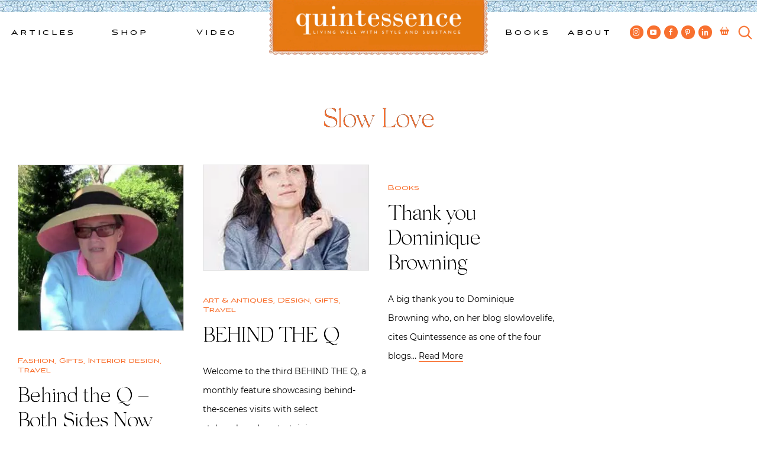

--- FILE ---
content_type: text/css
request_url: https://quintessenceblog.com/wp-content/themes/quintessence/css/custom.css?ver=1687979831
body_size: 11894
content:
@font-face {
  font-family: 'Montserrat-medium';
  src: URL('../assets/font/Montserrat-Medium.ttf') format('truetype');
}

@font-face {
  font-family: 'Montserrat';
  src: URL('../assets/font/Montserrat-Regular.ttf') format('truetype');
}

@font-face {
  font-family: 'Silk Serif Extra Light';
  src: local('Silk Serif Extra Light'), local('Silk-Serif-Extra-Light'),
  url('../assets/font/SilkSerif-ExtraLight.woff2') format('woff2'),
  url('../assets/font/SilkSerif-ExtraLight.woff') format('woff'),
  url('../assets/font/SilkSerif-ExtraLight.ttf') format('truetype');
}
@font-face {
  font-family: 'Silk Serif Regular';
  src: 
  /*local('Silk Serif Regular'), local('Silk-Serif-Regular'),*/
  url('../assets/font/SilkSerif-Regular.woff2') format('woff2'),
  url('../assets/font/SilkSerif-Regular.woff') format('woff'),
  url('../assets/font/SilkSerif-Regular.ttf') format('truetype');

}

@font-face {
    font-family: 'Aviano Sans';
    src: url('../assets/font/AvianoSansLight.eot');
    src: local('Aviano Sans Light'), local('AvianoSansLight'),
        url('../assets/font/AvianoSansLight.eot?#iefix') format('embedded-opentype'),
        url('../assets/font/AvianoSansLight.woff') format('woff'),
        url('../assets/font/AvianoSansLight.ttf') format('truetype');
    font-weight: 300;
    font-style: normal;
}

@font-face {
    font-family: 'Aviano Sans';
    src: url('../assets/font/AvianoSans.eot');
    src: local('Aviano Sans'), local('AvianoSans'),
        url('../assets/font/AvianoSans.eot?#iefix') format('embedded-opentype'),
        url('../assets/font/AvianoSans.woff') format('woff'),
        url('../assets/font/AvianoSans.ttf') format('truetype');
    font-weight: normal;
    font-style: normal;
}

@font-face {
    font-family: 'Aviano Sans';
    src: url('../assets/font/AvianoSansThin.eot');
    src: local('Aviano Sans Thin'), local('AvianoSansThin'),
        url('../assets/font/AvianoSansThin.eot?#iefix') format('embedded-opentype'),
        url('../assets/font/AvianoSansThin.woff') format('woff'),
        url('../assets/font/AvianoSansThin.ttf') format('truetype');
    font-weight: 100;
    font-style: normal;
}

@font-face {
    font-family: 'Aviano Sans';
    src: url('../assets/font/AvianoSansBlack.eot');
    src: local('Aviano Sans Black'), local('AvianoSansBlack'),
        url('../assets/font/AvianoSansBlack.eot?#iefix') format('embedded-opentype'),
        url('../assets/font/AvianoSansBlack.woff') format('woff'),
        url('../assets/font/AvianoSansBlack.ttf') format('truetype');
    font-weight: 900;
    font-style: normal;
}

@font-face {
    font-family: 'Aviano Sans';
    src: url('../assets/font/AvianoSansBold.eot');
    src: local('Aviano Sans Bold'), local('AvianoSansBold'),
        url('../assets/font/AvianoSansBold.eot?#iefix') format('embedded-opentype'),
        url('../assets/font/AvianoSansBold.woff') format('woff'),
        url('../assets/font/AvianoSansBold.ttf') format('truetype');
    font-weight: bold;
    font-style: normal;
}

:root {
  --black: #000000;
  --orange: #f8702f;
  --orange-block: #e5780f;
  --panel: #f1e9dd;
  --white-bg: #FFFFFF;
  --border-black: #000000;

  --aviano: "Aviano Sans", Georgia, Helvetica, sans-serif;
  --silk: "Silk Serif Extra Light", Georgia, Helvetica, sans-serif;
  --montserrat-regular: "Montserrat", Georgia, Helvetica, sans-serif;
  --montserrat-medium: "Montserrat-medium", Georgia, Helvetica, sans-serif;

  --top-tile-height: 20px;
}

/**********************************************************
TYPOGRAPHY 
***********************************************************/

body,
input,
select,
optgroup,
textarea {
  color: var(--black);
  font-family: var(--montserrat-regular);
  font-size: 1rem;
  line-height: 1.5;
}
button {
    font-family: var(--aviano);
    font-size: 15px;
    letter-spacing: 4px;
    cursor: pointer;
}
p,
div {
  font-size: 13px;
  line-height: 30px;
}

html, body{
  font-family: var(--montserrat-regular);
  font-size: 16px;
  line-height: 32px;
  letter-spacing: 0px;
}
p, div {
    font-size: 14px;
    line-height: 32px;
}
h1 {

  font-size: 46px;
  letter-spacing: -1px;
  line-height: 54px;
  color: var(--black);
  font-weight: 300;
  font-family: var(--silk);
  text-align: center;
  text-shadow: 0 0 var(--black);
}
h2 {
  font-size: 46px;
  letter-spacing: -1px;
  line-height: 44px;
  color: var(--black);
  font-weight: 300;
  font-family: var(--silk);
  text-align: left;
  text-shadow: 0 0 var(--black);
}
h3 {
  font-size: 24px;
  letter-spacing: -1px;
  line-height: 28px;
  color: var(--orange);
  text-shadow: 0 0 var(--orange);
  font-weight: 300;
  font-family: var(--silk);
  margin-top: 0.5em;
  margin-bottom: 0.5em;
}
.page-header #subhead {
  text-align: center;
  color: var(--black);
  max-width: 60%;
  margin: 0 auto 3em;
  /*text-transform: uppercase;*/
  font-size: 14px;
  font-family: var(--montserrat-regular);
}
.entry-meta a{
  text-decoration: none;
  color: var(--orange);
}
.entry-meta a:visited {
  color: var(--orange);
}
.entry-meta a:hover{
  color: var(--orange);
}
.entry-content a,
.entry-footer a,
.comments-area a  {
  text-decoration: none;
  color: var(--black);
  border-bottom: 1px solid var(--orange);
}
.entry-content a:visited,
.entry-footer a:visited {
  color: var(--black);
  border-bottom: 1px solid var(--orange);
}
.entry-content a:hover,
.entry-footer a:hover {
  color: var(--black);
  border-bottom: 1px solid var(--orange-block);
}
.required-field-message {
    display: block;
}
.edit-link,
.edit-link a,
.edit-link a:visited, 
.edit-link a:hover,
.cat-links,
.cat-links a,
.cat-links a:visited, 
.cat-links a:hover,
.tags-links,
.tags-links a,
.tags-links a:visited, 
.tags-links a:hover {
  text-decoration: none;
  color: var(--orange);
  font-family: var(--aviano);
}
.entry-meta {
  font-family: var(--aviano);
  font-size: 15px;
  letter-spacing: 4px;
  color: var(--orange);
}
.entry-title a {
  text-decoration: none;
  color: var(--orange);
  border-bottom: none !important;
}
.edit-link {
  display: block;
  float: right;
      top: 2px;
    position: relative;
}
.edit-link a {
    text-decoration: none;
  border-bottom: 1px solid var(--orange-block);
  font-size: 13px;
}
.wp-caption .wp-caption-text,
.wp-block-image figcaption {
  font-size: 12px;
}
@media screen and (max-width: 1440px) {

  h1 {
  /*  font-size: 32px;
    line-height: 40px;
    letter-spacing: 0px;*/
  }
  h2 {
  /*  font-size: 20px;
    line-height: 40px;
    letter-spacing: 1.25px;*/
  }


}

/* TEMPLATE STRUCTURES */
body {
  background-color: var(--white);
  color: var(--black);
}
body.fixed  {
  position: fixed;
}
body #masthead, 
body #primary,
body #colophon {
  margin: 0 auto;
  max-width: 1440px;
  width: 100%;
}
main {
  overflow: hidden;
}

@media screen and (max-width: 1440px) {
  body:not(.home) #primary {
    padding: 0;
  }
  
}
/* HEADER  */
body #masthead {
  position: relative;
  display: flex;
  flex-wrap: nowrap;
  height: 104px;
  margin-bottom: 3em;
}
#masthead #header_tile {
  background-image: url('../assets/portuguese-tile.jpg');
  background-repeat: repeat-x;
  width: 100%;
  height: var(--top-tile-height);
  position: absolute;
  background-position-y: top;
  background-size: 120px;
}
/**********************************************************
NAVIGATION 
***********************************************************/
#site-navigation-mobile {
  display: none;
}
.main-navigation .menu {
  display: flex;
  flex-direction: row;
  flex-wrap: nowrap;
  justify-content: space-around;
  align-items: flex-start;
}
.main-navigation .nav_social {
  margin-left: 6px;
  top: -1px;
  display: inline-block;
}
.main-navigation .nav_social_item {
  background-color: var(--orange);
  border-radius: 14px;
  height: 23px;
  width: 23px;
  display: flex !important;
    align-items: center;
    justify-content: center;
}
.main-navigation .nav_social_item span {
  font-family: 'Dashicons';
  color: white;
  font-size: 14px;
  position: relative;
  right: -2px;
  top: 0px;
}
.main-navigation .btn_hdr_cart {
 margin-left: 13px;
 position: relative;
}
.main-navigation .btn_hdr_cart .cart-contents-count {
    position: absolute;
    top: 15px;
    right: -10px;
    background-color: white;
    color: var(--orange);
    line-height: 1;
    border: 1px solid var(--orange);
    border-radius: 12px;
    padding-top: 2px;
    padding-left: 3px;
    font-size: 12px;
    font-weight: 700;
    width: 16px;
    height: 16px;
    text-align: center;
}
.main-navigation .btn_hdr_cart svg {
    position: relative;
    top: 1px;
}
#site-navigation-left,
#site-navigation-right {
  width: calc(50% - 200px);
  position: absolute;
  margin-top: 20px;
  top: var(--top-tile-height);
}
#site-navigation-right {
  right: 0;
}
#nav_social_search_group {
  display: flex;
}

#masthead a,
#masthead a:visited,
#masthead a:active,
#masthead a:focus,
#masthead a:hover {
  font-size: 15px;
  letter-spacing: 4px;
  color: var(--black);
  font-family: var(--aviano);
  text-decoration: none;
}
.site-branding {
  position: absolute;
    top: 0px;
    left: 50%;
    transform: translateX(-50%);
}
.custom-logo-link {
    display: inline-block;
    float: none;
    width: 370px;
}
.main-navigation:not(#site-navigation-mobile) > div > ul.menu > li.menu-item {
    height: 75px;
    text-align: center;
}
.main-navigation > .menu-left-top-menu-container > ul.menu > li.menu-item {
  width: 25%;
}
.main-navigation > .menu-right-top-menu-container > ul.menu > li.menu-item {
  width: 20%;
}
.main-navigation > div > ul.menu > li.menu-item a {
  position: relative;
}
.main-navigation > div > ul.menu > li.menu-item:hover > a,
.main-navigation .sub-menu .sub-menu li.menu-item:hover a,
.main-navigation .sub-menu > li:hover > a,
.main-navigation .mega_intro_text:hover a {
/*  background-image: url('../assets/illustration/hand-circle.svg');
  background-repeat: no-repeat;
  position: absolute;
  content:  '';
  top: 35%;
  left: 50%;
  width: 118px;
  height: 55px;
  transform: translate(-50%, -50%);*/
  color:  var(--orange) !important;
}

.menu-toggle {
  background-image: url('../assets/icon/hamburger.png');
  background-repeat: no-repeat;
  background-color: white;
  border: none;
  position: absolute;
  top: 40px;
  right: 40px;
  width: 40px;
  height: 32px;
  cursor: pointer;
  border-radius: 0;
  padding: 0;
}
.main-navigation.toggled #primary-menu>li {
  background-color: var(--white);
  margin-left: 0;
}
.main-navigation.toggled #primary-menu>li a {
  padding: 1em;
  width: 100%;
}
.main-navigation.toggled .menu-top-navigation-container {
  position: absolute;
  top: 80px;
  left: 0;
  right: 0.5em;
}
.main-navigation.toggled li.current-menu-item a:after {
  left: 0;
}
/*.main-navigation .sub-menu {
    display: flex;
    flex-direction: column;
    background: white;
    margin-left: -1em;
    border-bottom: 1px solid var(--orange);
    padding-top: 1em;
}*/
.main-navigation .sub-menu {
    display: none;
    flex-direction: row;
    flex-wrap: nowrap;
    justify-content: space-between;
    background: white;
    margin-left: -1em;
    position: fixed;
    left: 0 !important;
    right: 0;
    top: 115px;
    max-width: 1440px;
    margin: 0 auto;
    padding:  3em;
}
.admin-bar .main-navigation .sub-menu {
  top:  125px;
}
.main-navigation .menu-item {
  cursor: pointer;
}
.main-navigation .sub-menu > .menu-item {
  flex: 0 1 20%;
  padding:  0 1em;
}
.main-navigation  .sub-menu .sub-menu > .menu-item {
  padding:  0;
}
.main-navigation .menu-item img {
    width: 100%;
    object-fit: cover;
    aspect-ratio: 1/1;
    border: 1px solid #ddd;
}
.main-navigation .menu-item .mega_thumb_group {
  position: relative;
}
.main-navigation .menu-item.video_thumb .mega_thumb_group::before {
    position: absolute;
    bottom: 7%;
    left: 5%;
    content: '';
    background-image: url(../assets/icon/Play.svg);
    background-repeat: no-repeat;
    height: 70px;
    width: 70px;
    background-size: contain;
}
.main-navigation ul li:hover > ul, 
.main-navigation ul li.focus > ul {
    display:  flex;
}
.main-navigation > div > ul.menu > li:hover > ul::after, 
.main-navigation > div > ul.menu > li.focus > ul::after {
    background-image: url('../assets/illustration/hand-line.svg');
    background-repeat: no-repeat;
    position: absolute;
    content:  '';
    bottom: 5px;
    left: 20px;
    width: calc(100% - 40px);
    height: 2px;
}
.main-navigation .sub-menu .sub-menu {
  display: flex;
  flex-direction: column;
  position: relative;
  top: 0;
  padding:  0;
}
.main-navigation ul ul {
  box-shadow: none;
}
.main-navigation ul ul a {
  width: initial;
}
.main-navigation .mega_intro_text {
  text-align: left;
}
.main-navigation .mega_intro_text > div {
  font-family: var(--silk);
  text-shadow: 0 0 var(--black);
  font-size: 28px;
  line-height: 36px;
}
.main-navigation .sub-menu > li > a {
  font-family: var(--silk) !important;
  font-size: 24px !important;
  line-height: 18px;
  letter-spacing: 0px !important;
  font-weight: 300;
  text-align: left;
  text-shadow: 0 0 var(--black);
}
.main-navigation .sub-menu .sub-menu li a {
  font-size:  13px !important;
  letter-spacing: 1px !important;
  font-family: var(--aviano) !important;
  font-weight: 400;
}
/*.main-navigation .sub-menu li {
  display: flex;
  justify-content: space-between;
}*/
.main-navigation .sub-menu li a {
  padding: 0.5rem 0;
  letter-spacing: 1px !important;
}
.main-navigation .sub-menu li.has_thumb a {
    letter-spacing: 1px !important;
    font-family: var(--aviano) !important;
    font-weight: 400;
    font-size:  13px !important;
}
.main-navigation .sub-menu li.mega_intro a,
.main-navigation .sub-menu li.has_thumb a {
  padding:  0.5rem 0;
}
.main-navigation .sub-menu li.has_thumb a.mega_thumb_group {
  padding:  0;
}

.post-navigation .nav-links {
  display: flex;
  justify-content: space-between;
  position: relative;
}

.post-navigation .nav-links a,
.post-navigation .nav-links a:visited, 
.post-navigation .nav-links a:active,
.post-navigation .nav-links a:focus,
.post-navigation .nav-links a:hover {
  text-decoration: none;
  font-size: 15px;
  /*letter-spacing: 4px;*/
  font-family: var(--aviano);
  color: var(--orange);
}
.blog .nav-links a,
.posts-navigation .nav-links a,
.posts-navigation .nav-links a:visited, 
.posts-navigation .nav-links a:active,
.posts-navigation .nav-links a:focus,
.posts-navigation .nav-links a:hover {
  text-decoration: none;
  font-size: 15px;
  letter-spacing: 4px;
  font-family: var(--aviano);
  color: var(--orange);
}
.posts-navigation .nav-links {
  display: flex;
  justify-content: space-between;
  position: relative;
}
.site-main .comment-navigation, 
.site-main .posts-navigation, 
.site-main .post-navigation {
    margin: 0 auto 3em;
}

.menu-mobile-menu-container {
    display: none;
    position: absolute;
    top: 100px;
    width: 100%;
    height: 100vh;
    background: white;
    z-index: 199;
}
.menu-mobile-menu-container  .menu {
    flex-direction: column;
    justify-content: space-around;
    align-items: center;
    margin-top: 3em;
}
.menu-mobile-menu-container #nav_social_search_group,
.menu-mobile-menu-container  .menu li {
  margin: 1em 0;
}
.menu-mobile-menu-container #search_open,
.menu-mobile-menu-container .btn_hdr_cart,
.menu-mobile-menu-container .nav_social {
  margin: 1em;
  top: 0;
}
.menu-mobile-menu-container #nav_social_search_group {
  flex-direction: column;
  align-items: center;
}
.menu-mobile-menu-container .nav_social_container {
  display: flex;
  flex-wrap: wrap;
  justify-content: center;
}
.menu-mobile-menu-container .nav_social {
  /*flex: 1 1 24%;*/
  display: flex;
  justify-content: center;
}

@media screen and (min-width: 1099px) and (max-width: 1200px) {
  .main-navigation ul>li {
      margin: 0 13px
  }  
}


@media screen and (max-width: 1200px) {
  #site-navigation-mobile {
    display: block;
  }
  #site-navigation-left,
  #site-navigation-right {
    display: none;
  }

}
@media screen and (max-width: 900px) {
  .post-navigation .nav-links {
    flex-direction: column;
  }
  .post-navigation .nav-links>div {
    flex: 0 1 100%;    
  }
 .post-navigation .nav-links .nav-next {
    margin-left: calc(50px + 1em);
 }
 .post-navigation .nav-links .nav-previous {
    margin-right: calc(50px + 1em);
 }
 .post-navigation .nav-links .nav-next a {
    justify-content: flex-end;
    margin-top: 2em; 
  }
}

@media screen and (max-width: 600px) {
  .site-branding {
    position: absolute;
    top: 0px;
    left: 1rem;
    transform: none;
  }
  .menu-toggle {
    right: 1rem;
  }

}
@media screen and (max-width: 465px) {
  #masthead #header_tile {
    display: none;
  }
  .site-branding img {
    width: calc(100vw - 3rem - 40px);
  }
 .menu-toggle {
    top: 5.5vw;
  }
}
@media screen and (max-width: 350px) {
   .posts-navigation{
    margin: 0 1em;
  }
  .posts-navigation .nav-links {
    flex-direction: column;
  }
  .posts-navigation .nav-next {
    /*text-align: right;*/
  }
}

/**********************************************************
FOOTER 
***********************************************************/
footer#colophon {
  margin-top: 10em;
  position: relative;
}
footer#colophon #divider{
  border-bottom: 1px solid var(--orange);
  width: auto;
  margin: 0 4rem;
}
footer#colophon #camera {
  position: absolute;
  left: 25%;
  top: -7em;
}
footer#colophon #camera img {
  max-width: 400px;
  transform: rotate(-7deg);
}
footer#colophon #tile {
  background-image: url('../assets/portuguese-tile.jpg');
  background-repeat: repeat-x;
  background-size: contain;
  width: 100%;
  height: 207px;
}
footer#colophon .site-info,
footer#colophon .legal-info  {
  background-color: var(--orange-block);
  color: white;
  height: 82px;
  font-size: 18px;
  padding: 1em;
  display: flex;
  align-items: center;
  justify-content: space-between;
}
footer#colophon .site-info {
  padding-bottom: 0;
}
footer#colophon .site-info #credit {
  font-size: 13px;
}
footer#colophon .legal-info a,
footer#colophon .site-info #credit a {
  text-decoration: none;
  color: white;
}
footer#colophon .legal-info {
  justify-content: center;
  padding-top:  0;
  height: auto;
}
footer#colophon .legal-info a {
  font-size: 13px;
  padding: 0 1em;
}
footer#colophon h1 {
   margin: 3rem 0; 
}
footer#colophon h1 a {
  color: var(--orange);
  text-decoration: none;
}
#sb_instagram {
  overflow: hidden;
}
#sb_instagram #sbi_images {
  width: calc(100% + 12em);
  margin-left: -6em;
  margin-right: -6em;
  margin-bottom: 2em;
}
#sb_instagram #sbi_images .sbi_item {
  padding: 0 1em !important;
}
@media screen and (min-width: 850px) and (max-width: 1300px) {
  footer#colophon #camera {
    left: 10%;
  }
}
@media screen and (min-width: 768px) and (max-width: 850px) {
  footer#colophon #camera {
    left: 5%;
  }
}
@media screen and (max-width: 768px) {
  footer#colophon #camera {
    position: relative;
    left: initial;
    top: initial;
    text-align: center;
    margin-top: 2em;
  }
  footer#colophon #camera img {
    max-width: 300px;
  }
  footer#colophon h1 {
     margin: 0 0 1rem; 
  }
  #sb_instagram #sbi_images {
    width: 100%;
    margin-left: 0;
    margin-right: 0;
  }
  #sb_instagram #sbi_images .sbi_item {
    padding: 0.5em !important;
  }
}
@media screen and (max-width: 640px) {
  #sb_instagram #sbi_images .sbi_item:last-of-type{
    display: none;
  }
  footer#colophon .site-info  {
    flex-direction: column;
  }
}

/**********************************************************
SIDEBAR WIDGETS 
***********************************************************/
.widget-area #stacey {
  
}
.widget-area #stacey img {
  border-radius: 50%;
}
.widget-area #stacey figcaption {
  text-align: center;
    line-height: 1.4;
    text-transform: uppercase;
}
.widget-area .tagline {
  font-size: 32px;
  letter-spacing: -1px;
  line-height: 38px;
  font-family: var(--silk);
  text-align: center;
  margin-bottom: 4em;
  text-shadow: 0 0 var(--black);
}
.widget_nav_menu {
  background-color: var(--panel);
  filter: drop-shadow(0px 2px 5px rgba(0,0,0,0.23));
  text-align: center;
}
.widget-area .widget_nav_menu #menu-social-icons {
  list-style-type: none;
  padding: 1em;
  margin: 0;
  display: flex;
  flex-direction: row;
  flex-wrap: wrap;
  justify-content: space-around;
}
.widget-area .widget_nav_menu .menu-social-icons-container {
  padding-top: 2em;
  padding-bottom: 1em;
}
.widget-area .widget_nav_menu a {
  text-decoration: none;
}
.widget-area .widget_nav_menu .widget_social {
  flex: 33.333%;
  display: flex;
  justify-content: center;
}
.widget-area .widget_nav_menu .widget_social_item {
  background-color: var(--orange);
  border-radius: 51px;
  height: 51px;
  width: 51px;
  display: flex !important;
  align-items: center;
  justify-content: center;
  margin: 1em;
}
.widget-area .widget_nav_menu .widget_social_item span {
  font-family: 'Dashicons';
  color: white;
  font-size: 28px;
  position: relative;
  right: 0px;
  top: 4px;
}
.widget-area .widget_nav_menu .widget-title {
  font-size: 15px;
  letter-spacing: 4px;
  font-family: var(--aviano);
  color: var(--orange);
  text-align: center;
  padding: 1em; 
  filter: drop-shadow(0px 2px 4px rgba(0,0,0,0.11));
  background-color: var(--white-bg);
  border: 1px solid var(--orange);
  line-height: 1;
  margin: 0 auto;
  width: 80%;
  position: absolute;
  top: -1em;
  left: 50%;
  transform: translateX(-50%);
}
.widget-area .widget_nav_menu .widget-title::before {
  filter: drop-shadow(0px 2px 4px rgba(0,0,0,0.11));
  outline: 1.5px solid var(--orange);
  content: " ";
  position: absolute;
  z-index: -1;
  top: -3px;
  left: -3px;
  right: -3px;
  bottom: -3px;
}

/**********************************************************
HOME 
***********************************************************/
.home h1,
.home h1>a {
  color: var(--orange);
}
.home h1>a {
  text-decoration: none;
}
.home .entry-title a {
  color: black;
}
body.home #masthead {
  margin-bottom: 1em;
}
.home #hero_container {
  width: 100%;
    min-height: 50vh;
  max-height: 70vh;
  overflow: hidden;
  position: relative;
}
.home #hero_container .hero-group {
  position: relative;
  margin: 0;
  min-height: 50vh;
  max-height: 70vh;
  overflow: hidden;
  width: 100%;
  padding: 0;
}
.home #hero_container .hero-group .slide {
  min-height: 50vh;
  max-height: 70vh;
  width: 100%;
  display: none;
  margin: 0;
/*  opacity: 1;
  animation-name: fadeInOpacity;
  animation-iteration-count: 1;
  animation-timing-function: ease-in-out;
  animation-duration: 1s;*/
}
/*@keyframes fadeInOpacity {
  0% {
    opacity: 0;
  }
  100% {
    opacity: 1;
  }
}*/
.home #hero_container .hero-group .slide:first-of-type {
  display: inherit;
}
.home #hero_container .hero-group .slide .post-thumbnail .overlay {
  background-image: linear-gradient(180deg, rgba(0,0,0,0) 0%, rgba(0,0,0,0.83) 100%);
  position: absolute;
}
.home #hero_container .hero-group .slide .post-thumbnail {
    display: flex;
    justify-content: center;
    align-items: center;
    overflow: hidden;
    min-height: 50vh;
    max-height: 70vh;
}
.home #hero_container .hero-group .slide .post-thumbnail .overlay {
  position: absolute;
    bottom: 0;
}
.home #hero_container .hero-group .slide .post-thumbnail .overlay,
.home #hero_container .hero-group .slide .post-thumbnail >img {
    flex-shrink: 0;
    min-width: 100%;
    min-height: 50vh;
    height: 60vh;
    max-height: 70vh;
    object-fit: cover;
}
.home #hero_container .hero-group .slide .post-thumbnail >img  {
  border: 1px solid #ddd;
}
.home #hero_container .hero-group .slide .entry-content {
  position: absolute;
  bottom: 3rem;
  left: 6rem;
  width: 40%;
  /*background-color: rgba(255, 255, 255, .8);*/
  /*padding: 1em;*/
}

.home #hero_container .hero-group .slide .entry-content h1,
.home #hero_container .hero-group .slide .entry-content h1 a {
  color: white;
  text-align: left;
  font-size: 64px;
  letter-spacing: -2px;
  line-height: 56px;
  margin-bottom: 0;
  margin-top: 1rem;
}

/*.home #hero_container .hero-group .slide .entry-content.dark {
  background-color: rgba(0, 0, 0, .2);
}
.home #hero_container .hero-group .slide .entry-content.dark h1 {
  color: white;
}*/
.home #hero_container #hero_nav {
  position: absolute;
  right: 6rem;
  bottom: 2rem;
}
.home #hero_container #hero_nav > div {
    width: 60px;
    height: 23px;
    padding: 10px 0px;
    margin: 0px 6px;
    display: inline-block;
    cursor: pointer;
}
.home #hero_container #hero_nav > div .fill {
  background-color: white;
  border-radius: 2px;
  height: 3px;
  width: 100%;
}
.home #hero_container #hero_nav > div.selected .fill {
  background-color: var(--orange);
}

.home #feature_box_container {
  display: flex;
  flex-direction: row;
  margin: 3em -2em 9em;
}
.home #feature_box_container .feature {
  flex: 0 0 33.333%;
  width: 33.333%;
  max-width: 33.333%;
  padding: 1em;
  height: 100%;
  text-decoration: none;
  position: relative;
}
.home #feature_box_container .feature .outline {
  position: absolute;
  bottom: -4em;
  left: 50%;
  transform: translateX(-50%);
  border: 1px solid var(--orange);
  padding: 2px;
  width: 70%;
  filter: drop-shadow(0px 2px 4px rgba(0,0,0,0.11));
}
.home #feature_box_container .feature .title {
  background-color: white;
  display: flex;
  flex-direction: column;
  padding: 2em;
  text-align: center;
  border: 0.5px solid var(--orange);
  filter: drop-shadow(0px 2px 4px rgba(0,0,0,0.11));  
}

.home #feature_box_container .thumbnail >img {
  min-height: 300px;
  width: 100%;
  object-fit: cover;
  aspect-ratio: 4 / 3;
  border: 1px solid #ddd;
}
.home #feature_box_container .thumbnail img.hidden {
  display: none;
}
.home #feature_box_container #feature_videos .thumbnail::before {
  position: absolute;
  top: 40%;
  left: 50%;
  transform: translate(-50%,-50%);
  content: '';
  background-image: url(../assets/icon/Play.svg);
  background-repeat: no-repeat;
  height: 125px;
  width: 125px;
  background-size: contain;
}
.home #feature_box_container  h2 {
  margin: 0 0 1rem;
  text-align: center;
  font-size: 54px;
  letter-spacing: -1px;
}
.home #feature_box_container .link {
  font-family: var(--aviano);
  font-size: 15px;
  letter-spacing: 4px;
  color: black;
}

.home #welcome_container {
  display: flex;
  justify-content: space-around;
  position: relative;
  margin-bottom: 14em;
  top: 1em;
}
.home #welcome_container #illus {
  flex: 0 0 50%;
  width: 50%;
  max-width: 50%;
    display: flex;
  align-items: center;
  justify-content: flex-end;
  padding-right: 6em;

  position: absolute;
    left: 2%;
    top: -42%;
    z-index: -1;

}
.home #welcome_container #illus .q {
  transform: rotate(-29deg);
  width: 220px;
  
}

.home #welcome_container #illus .door {
  height: 480px;
 }
.home #welcome_container #intro {
  flex: 0 0 50%;
  width: 50%;
  max-width: 50%;
  padding-right: 6em;
  margin-left: 50%;
}
.home #welcome_container #intro h1 {
  text-align: left;
  color: var(--orange);
  margin: 0 0 1rem;
}
.home #welcome_container #welcome_button {
  margin-top: 2em;
}
.home #whatsnew_button,
.home #q_tips_button,
.home #q_worthy_button {
  margin: 1em auto;
  text-align: center;
}
.home #whatsnew_button a,
.home #q_worthy_button a,
.home #q_tips_button a,
.home #welcome_container #welcome_button a {
  text-decoration: none;
  border-bottom: none;
  /*padding: 1.5em;*/
  /*border: 1px solid var(--orange);*/
  color: var(--black);
  font-family: var(--aviano);
  font-size: 15px;
  letter-spacing: 4px;
}
.home #whatsnew_button a::after,
.home #q_worthy_button a::after,
.home #q_tips_button a::after,
.home #welcome_container #welcome_button a::after {
  content: url('../assets/icon/arrow-right.png');
  height: 9px;
  width: 50px;
  margin-left: 0.5em;
}

.home #action_container {
  margin: 4rem 0;
  padding: 4rem 0;
  border-top: 1px solid var(--orange);
  border-bottom: 1px solid var(--orange);
  display: flex;
  justify-content: center;
}
.mail_signup_container .mail_signup {
  width: 90%;
  max-width: 600px;
}
.mail_signup_container .mail_signup_headline {
    color: var(--orange);
    font-family: var(--aviano);
    font-size: 15px;
    letter-spacing: 4px;
}
.mail_signup_container .mc4wp-form-fields {
  display: flex;
  flex-direction: column;
  align-items: flex-start;
}
.mail_signup_container #mc_signup_email {
  width: 250px;
  padding: 6px 0px;
  font-size: 15px;
  margin: 1em 0;
  border: none;
  border-bottom: 1px solid var(--border-black);
}
.mail_signup_container #mc_signup_email::placeholder {
  font-size: 13px;
}
.mail_signup_container #mc_signup_button {
  background: white;
  cursor: pointer;
  font-size: 15px;
  letter-spacing: 4px;
  border: none;
  margin-top: 1em;
  padding: 0;
  font-family: var(--aviano);
}
.mail_signup_container .mc4wp-alert {
    border: 1px solid var(--orange);
    padding: 1em 2em;
    margin-top: 2em;
}
.home #action_container .mail_signup_group,
.mail_signup_container.mail_signup_group {
  flex: 1 1 65%;
  display: flex;
  justify-content: flex-end;
}
.mail_signup_container .illustration-hand {
    flex: 1 1 35%;
    display: flex;
    align-items: center;
}
.mail_signup_container .illustration-hand img {
  max-height: 185px;
  
}
.home #whats_new_container #whats_new_header h1 {
    padding-bottom: 7rem;
    border: 1px solid var(--orange);
    padding-top: 2rem;
    margin: 0 4rem -6rem;
}
.home #whats_new_container .entry-title a {
    color: var(--black);
}
.home #whats_new_container .cat-links {
    margin-top: 2rem;
    line-height: 1.2;
}
.home #whats_new_container #whats_new_footer {
  background-image: url('../assets/portuguese-tile.jpg');
  background-repeat: repeat-x;
  width: 100%;
  height: 168px;
  background-position-y: top;
  background-size: 244px;
  margin-top: 2em;
}
.home .post-group {
  display: flex;
  flex-direction: row;
  flex-wrap: wrap;
}
.home .post-group .post-thumbnail img {
  width: 100%;
  object-fit: cover;
  aspect-ratio: 1/1;
  border: 1px solid #ddd;
}
.home #whats_new_container .post-group .post-thumbnail img {
   /*min-height: 24vw;*/
}
.home .post-group .entry-title {
  margin: 1rem 0;
      font-size: 36px;
    line-height: 42px;
}
.home #whats_new_container .post-group {
  margin-left: 7.5em;
  margin-right: 7.5em;
}
.home #whats_new_container .post-group article {
  flex: 0 0 33.3333%;
  width: 33.3333%;
  max-width: 33.3333%;
  padding: 1rem;
}
.home #q_tips_container {
  margin-top: 3em;
}
.home #q_worthy_container .post-group,
.home #q_tips_container .post-group {
  margin-left: -0.5rem;
  margin-right: -0.5rem;
}

.home #q_worthy_container .eyebrow,
.home #q_tips_container .eyebrow {
  text-align: center;
  color: var(--black);
  max-width: 60%;
  margin: 0 auto 2em;
  text-transform: uppercase;
  font-size: 16px;
  font-family: var(--montserrat-regular);
}

.home #q_worthy_container .post-group article {
  flex: 0 0 25%;
  width: 25%;
  max-width: 25%;
  padding: 0.5rem 0.5rem 2rem 0.5rem;
}
.home #q_worthy_container .post-group .post-thumbnail img {
   min-height: auto;
}

.home #q_worthy_container .add_to_cart_button,
.home #q_worthy_container .product_type_external,
.woocommerce .cross-sells a.add_to_cart_button,
.woocommerce .cross-sells a.product_type_external, 
.woocommerce .upsells.products a.add_to_cart_button,
.woocommerce .upsells.products a.product_type_external, 
.woocommerce .related.products a.add_to_cart_button,
.woocommerce .related.products a.product_type_external,
.woocommerce .checkout-button  {
    border: 1px solid;
    border-color: var(--border-black) !important;
    border-radius: 3px;
    background: var(--white-bg);
    color: rgba(0, 0, 0, 0.8) !important;
    line-height: 1;
    padding: 0.6em 1em 0.4em;
    font-family: var(--aviano);
    font-size: 15px;
    letter-spacing: 4px;
    -webkit-appearance:  button;
    margin: 2em auto 0;
    display: block;
    width: fit-content;
    text-transform: uppercase;
}
.woocommerce .cross-sells a.add_to_cart_button,
.woocommerce .cross-sells a.product_type_external,
.woocommerce .upsells.products a.add_to_cart_button,
.woocommerce .upsells.products a.product_type_,
.woocommerce .related.products a.add_to_cart_button,
.woocommerce .related.products a.product_type_external  {
  margin: inherit;
  margin-top:  1em;
  display: block;
}
.home #q_worthy_container {
  margin-left: 1em;
}
.home #q_worthy_container #q_worthy_header h1 {
  margin-top: 1rem;
}
.home #q_tips_container #q_tips_header .q,
.home #q_worthy_container #q_worthy_header .q { 
  height: 64px;
  position: relative;
  top: 19px;
  transform: rotate(-13deg);
    margin-right: 3px;
}
.home #q_worthy_container #q_worthy_footer {
    border-bottom: 1px solid var(--orange);
    margin: 2em 4rem 0;

}
.home #q_tips_container .post-group {
  /*align-items: center;*/
}
.home #q_tips_container .post-group article:nth-of-type(1),
.home #q_tips_container .post-group article:nth-of-type(3) {
  flex: 0 0 30%;
  width: 30%;
  max-width: 30%;
  padding: 0.5rem;
  margin-top: 3.5vw;
}
.home #q_tips_container .post-group article:nth-of-type(2) {
  flex: 0 0 40%;
  width: 40%;
  max-width: 40%;
  padding: 0.5rem;
}
@media screen and (max-width: 1440px) {
  .home #feature_box_container,
  .home #q_worthy_container, 
  .home #q_tips_container {
    margin-left: 2rem;
    margin-right: 2rem;    
  }
  .home #welcome_container {
    margin-bottom: 8em;
  }
  .home #welcome_container #illus {
    left: -3%;
  }
  .home #welcome_container #illus .door {
    height: 425px;
  }
}
@media screen and (max-width: 1200px) {
  .home #feature_box_container .feature .title {
    padding: 1.5em;
  }
  .home #feature_box_container h2 {
    font-size: 42px;
    line-height: 1;
  }
  .home #feature_box_container .thumbnail >img {
    min-height: 200px;
  }
  .home #feature_box_container .link {
    font-size: 10px; 
    letter-spacing: 2px;
  }
  .home #feature_box_container .link img {
    width: 32px; 
  }
  .home #welcome_container {
    margin-bottom: 2em;
  }
  .home #welcome_container #illus {
    left: 0;
  }
  .home #welcome_container #illus .door {
    height: 350px;
  }
  .home #welcome_container #illus .q {
    width: 180px;
  }
}
@media screen and (max-width: 992px) {
  .home h2 {
    font-size: 36px;
    line-height: 40px;
  }
  .home #hero_container .hero-group .slide .post-thumbnail .overlay,
  .home #hero_container .hero-group .slide .post-thumbnail >img {
    height: 50vh;
  }
  .home #hero_container #hero_nav {
    position: absolute;
    left: 50%;
    right: inherit;
    transform: translateX(-50%);
    bottom: 1rem;
    width: fit-content;
  }
  .home #hero_container .hero-group .slide .entry-content {
    position: absolute;
    bottom: 5rem;
    left: 50%;
    transform: translateX(-50%);
    width: 85%;
  }
  .home #hero_container .hero-group .slide .entry-content h1  {
    text-align: center;
  }
  .home #whats_new_container #whats_new_header h1 {
    padding: 0;
    border: none;
    margin: 2rem 0 1rem;
  }
  .home #whats_new_container #q_worthy_footer {
    border-bottom: none;
    margin: 0;
  }
  .home #whats_new_container {
    border: 1px solid var(--orange);
    margin: 2em;
  }
  .home #whats_new_container .post-group {
    margin: 0 2em;
  }
  .home #feature_box_container #feature_videos .thumbnail::before {
    top: 40%;
    left: 50%;
    transform: translate(-50%,-50%);
    height: 80px;
    width: 80px;
  }
 .home #welcome_container {
    flex-direction: column;
    margin-left: 2em;
    margin-right: 2em;
    margin-bottom: 2em;
  }
  .home #welcome_container #illus {
    justify-content: center;
    margin: 1em auto 3em;
    left: 0;
    top: 0;
    position: relative;
  }
  .home #welcome_container #illus .q {
    margin-right: 2em;
    width: 180px;
  }
  .home #welcome_container #illus,
  .home #welcome_container #intro {
    flex: 0 0 100%;
    width: 100%;
    max-width: 100%;
    padding: 0;
    text-align: center;
  }
  .home #welcome_container #intro {
    margin-left: 0;
  }
  .home #welcome_container #intro h1 {
    text-align: center;
  }

  .home #welcome_container #illus .door {
    height: 350px;
  }


}
@media screen and (max-width: 768px) {
  .home #feature_box_container {
    flex-direction: column;
    margin-bottom: 2em;
  }
  .home #feature_box_container .feature {
    flex: 0 0 100%;
    width: 100%;
    max-width: 100%;
    padding: 1em;
    margin-bottom: 6rem;
  }
  .home #feature_box_container .thumbnail >img {
    height: 250px;
  }
  .home #feature_box_container .link {
    font-size: initial; 
  }
  .home #feature_box_container .link img {
    width: initial; 
  }
  .home #action_container {
    flex-direction: column-reverse;
    align-items: center;
  }
  .home #action_container .illustration-hand {
    margin-right: 0;
    margin-bottom: 3em;
    width: 70%;
    max-width: 400px;
  }
 .home #action_container .illustration-hand img {
    height: 185px;
    width: auto;
  }
  .home #whats_new_container .post-group {
    flex-direction: column;
  }
  .home #whats_new_container .post-group article {
    flex: 0 0 100%;
    width: 100%;
    max-width: 100%;
    padding: 2em 0;
  }
  .home #q_worthy_container .post-group, 
  .home #q_tips_container .post-group {
    /*flex-direction: column;*/
  }
  .home #q_worthy_container .post-group article {
    flex: 0 0 50%;
    width: 50%;
    max-width: 50%;
    padding: 0.5rem;
    margin: 1em 0;
  }
  .home #q_tips_container .post-group article {
    flex: 0 0 100% !important;
    width: 100% !important;
    max-width: 100% !important;
    padding: 0.5rem;
    margin-top: 2em !important;
  }

}
@media screen and (max-width: 550px) {
  .home #welcome_container #illus .door {
      height: 225px;
  }
  .home #welcome_container #illus .q {
    height: 160px;
    margin-right: 0;
  }
}
@media screen and (max-width: 465px) {
  .home #hero_container .hero-group .slide .entry-content h1, 
  .home #hero_container .hero-group .slide .entry-content h1 a {
      font-size: 28px;
      line-height: 1.2;
  }
  .home #hero_container .hero-group .slide .entry-content {
    bottom: 4rem;
  }
  .home #q_worthy_container .post-group article {
    flex: 0 0 100%;
    width: 100%;
    max-width: 100%;
    padding: 0;
  }

}
/**********************************************************
ABOUT 
***********************************************************/
.page-about main#primary {
  display: flex;
  flex-direction: row;
  flex-wrap: wrap;
  width: 70%;
}
.page-about main .article-body {
  flex: 0 0 70%;
  width: 70%;
  max-width: 70%;
  padding-right: 3em;
  padding-left: 2em;
}
.page-about main .widget-area {
    flex: 0 0 30%;
  width: 30%;
  max-width: 30%;
  padding: 0 1em;
}

.page-about .entry-title {
  text-align: left;
  color: var(--orange);
}
.page-about .entry-title .q {
    height: 56px;
    position: relative;
    top: 15px;
    transform: rotate(-13deg);
}
.page-about .entry-content > * {
  margin-left: -2em;
  padding-left: 2em;
}
.page-about .entry-content>p:first-of-type { 
  border-left: 1px solid var(--orange);
}
.page-about .wpcf7 input,
.page-about .wpcf7 textarea {
  padding: 10px;
}
.page-about .wpcf7 input::placeholder,
.page-about .wpcf7 textarea::placeholder {
  font-size: 13px;
}
.page-about .wpcf7 button {
  border: none;
}
@media screen and (max-width: 1200px) {
  .page-about main#primary {
    width: 100%;
    padding: 0 2em;
  }
  .page-about main .article-body {
    flex: 0 0 100%;
    width: 100%;
    max-width: 100%;
    padding-right: 0;
    padding-left: 0;
  }
  .page-about main .widget-area {
    flex: 0 0 100%;
    width: 100%;
    max-width: 100%;
    padding: 0 2em;
  }
  .page-about .entry-content > * {
    margin-left: 0;
    padding-left: 0;
  }
  .page-about .entry-content p:first-of-type { 
    border-left: none;
  }
}
/**********************************************************
SINGLE 
***********************************************************/
.blog main .post-thumbnail>img,
.single main .post-thumbnail>img {
  width: 100%;
  height:500px;
  object-fit: cover;
}
.blog .cat-links,
.single .cat-links {
  font-size: 15px;
  letter-spacing: 4px;
  margin-top: 1em;
  line-height: 1.2;
}
.blog .entry-meta,
.single .entry-meta {
  margin-bottom: 4em;
}
.blog .entry-title,
.single .entry-title {
  margin-top: 1rem;
  margin-bottom: 1rem;
}
.blog .entry-title,
.blog .entry-meta,
.blog .cat-links,
.single .entry-title,
.single .entry-meta,
.single .cat-links  {
    text-align: center;
}

.blog .entry-title,
.blog .entry-meta,
.blog .cat-links,
.blog .entry-content,
.blog .entry-footer,
.blog .post-navigation,
.blog #related_posts,
.blog .comments-area,
.single .entry-title,
.single .entry-meta,
.single .cat-links,
.single .entry-content,
.single .entry-footer,
.single .post-navigation,
.single #related_posts,
.single .comments-area {
  margin-left: 1em;
  margin-right: 1em;
}
.blog .post {
  margin-bottom: 6em;
}
.blog .entry-footer>span {
  display: block;
}
.blog .entry-footer .cat-links,
.single .entry-footer .cat-links {
  display: none;
}
.single .nav-next a,
.single .nav-previous a {
  text-decoration: none;
  color: var(--orange);
  display: flex;
  flex-direction: row;
  flex-wrap: nowrap;
  align-items: center;
}
.comment-navigation .nav-next, 
.posts-navigation .nav-next, 
.post-navigation .nav-next {
  display: flex;
  justify-content: flex-end;
}
.blog .next-arrow,
.blog .prev-arrow,
.single .next-arrow,
.single .prev-arrow {
width: 50px;
height: 9px;
}
.blog .next-arrow,
.single .next-arrow {
  margin-left: 1em;
}
.blog .prev-arrow,
.single .prev-arrow {
  margin-right: 1em;
}
.blog .nav-title,
.single .nav-title {
  line-height: 1.5;
}
.blog .entry-content figure,
.single .entry-content figure {
  margin-left: auto;
  margin-right: auto;
  text-align: center;
}
.blog .entry-content iframe,
.single .entry-content iframe {
  margin: 0 auto !important;
  aspect-ratio: 16/9;
  height: auto;
}

.blog .posts-navigation,
.blog .entry-title,
.blog .entry-meta,
.blog .cat-links,
.blog .entry-content p,
.blog .entry-content figure,
/*.blog .entry-content div>iframe,*/
.blog .entry-content h1,
.blog .entry-content h2,
.blog .entry-content h3,
.blog .entry-content h4,
.blog .entry-content h5,
.blog .entry-content h6,
.blog .entry-footer,
.blog .comments-area,
.blog #related_posts,
.single .entry-title,
.single .entry-meta,
.single .cat-links,
.single .entry-content p,
.single .entry-content figure,
/*.single .entry-content div>iframe,*/
.single .entry-content h1,
.single .entry-content h2,
.single .entry-content h3,
.single .entry-content h4,
.single .entry-content h5,
.single .entry-content h6,
.single .entry-footer,
.single .comments-area,
.single .woocommerce-tabs .woocommerce-product-attributes,
.single #related_posts {
    max-width: 960px;
    margin-left: auto;
    margin-right: auto;
}

@media screen and (min-width: 1440px) {
  .blog .post-navigation,
  .blog #related_posts,
  .single .post-navigation,
  .single #related_posts {
    max-width: 60%;
    margin-left: auto;
    margin-right: auto;
  }


}
@media screen and (max-width: 1440px) {
  .blog main .post-thumbnail>img,
  .single main .post-thumbnail>img {
    height:300px;
  }
  .blog .entry-title, 
  .blog .entry-meta, 
  .blog .cat-links, 
  .blog .entry-content, 
  .blog .entry-footer, 
  .blog .post-navigation, 
  .blog #related_posts, 
  .single .comments-area,
  .single .entry-title, 
  .single .entry-meta, 
  .single .cat-links, 
  .single .entry-content, 
  .single .entry-footer, 
  .single .post-navigation, 
  .single .woocommerce-tabs .wc-tabs,
  .single #related_posts, 
  .single .comments-area {
      margin-left: auto;
      margin-right: auto;
      width: calc(100% - 4em);
      max-width: 960px;
  }
}


/**********************************************************
SHARING
***********************************************************/
#directsocial {
  display: flex; 
  justify-content: center;
  align-items: center;
  margin: 4em auto;
  padding: 0;
  list-style: none;
}
#directsocial #share_label {
  color: var(--orange);
  font-family: var(--aviano);
  font-size: 15px;
  margin: 0 0.5em;
  position: relative;
  top: 3px;
}
#directsocial .share_social_li {
  background-color: var(--orange);
  border-radius: 14px;
  height: 23px;
  width: 23px;
  display: flex !important;
  align-items: center;
  justify-content: center;
  margin: 0 0.5em;
}
#directsocial .share_social_li a {
  text-decoration: none;
}
#directsocial .share_social_li span {
  font-family: 'Dashicons';
  color: white;
  font-size: 14px;
  position: relative;
  right: 0px;
  top: 1px;
}
/**********************************************************
RELATED POSTS 
***********************************************************/
#related_posts {
  margin-bottom: 4em;
}
#related_posts h2 {
  color: var(--orange);
  font-size: 36px;
  letter-spacing: -1px;
  line-height: 1.2;
  margin-bottom: 1rem;
}
#related_posts_group {
  display: flex;
  flex-direction: row;
  flex-wrap: wrap;
  justify-content: space-between;
  margin-left: -1em;
  margin-right: -1em;
}
#related_posts_group .related-post {
  flex: 1 1 25%;
  width: 25%;
  max-width: 25%;
  padding: 1em;
}
#related_posts_group .related-post a {
  color: var(--black);
  text-decoration: none;
}
.relpost-post-image {
  width: 100% !important;
  height: auto !important;
}
.relpost-post-title {
  font-size: 24px;
  letter-spacing: -1px;
  line-height: 1.2;
  font-family: var(--silk);
  text-align: left;
  text-shadow: 0 0 var(--black);
}
@media screen and (max-width: 768px) {
  #related_posts_group .related-post {
    flex: 1 1 50%;
    width: 50%;
    max-width: 50%;
  }
}

/**********************************************************
SEARCH 
***********************************************************/
#search_open {
  cursor: pointer;
  position: relative;
  top: 3px;
  margin-left: 1em;
}

#search_box {
  display: none;
  background-color: white;
  border: 1px solid var(--orange);
  padding: 1em;
  position: absolute;
  top: 50px;
  right: 0px;
  z-index: 100;
}
#site-navigation-mobile #search_box {
  top:  0px;
}
#search_box .search-field {
  outline: none;
}
#search_box .search-submit {
  border: none;
  font-family: var(--aviano);
  font-size: 15px;
    letter-spacing: 4px;
    cursor: pointer;
}
[type="search"] {
  outline-offset: 0px;
}
.error404 .search-submit,
.search-results .search-submit {
  border: none;
}
.error404  .page-title,
.search-results .page-title {
  color: var(--orange);
}
.search-results .entry-title a {
    color: var(--black);
    font-size: 36px;
    line-height: 44px;
}
.search-results .cat-links {
    margin-top: 2rem;
    line-height: 1.2;
}

.search-results #article_group {
  display: flex;
  flex-direction: row;
  flex-wrap: wrap;
  margin-left: -1em;
    margin-right: -1em;
}
.search-results #article_group article {
  flex: 0 0 25%;
  width: 25%;
  max-width: 25%;
  padding: 1rem;
}
.search-results .post-thumbnail {

}
.search-results .post-thumbnail img {
  /*min-height: 20vw;*/
  width: 100%;
  object-fit: cover;
  aspect-ratio: 1/1;
}
.search-results h2.entry-title {
  margin: 1rem 0;
}
.error404 .search-form,
.search-results .search-form {
  margin: 2em auto;
  text-align: center;
}
.error404 .search-form .search-field,
.search-results .search-form .search-field {
 border-color: var(--orange);
 outline-color: var(--orange-block);
 padding: 10px;
 font-size: 12px;
 width: 200px;
}
.error404 .search-form .search-submit
.search-results .search-form .search-submit {
  cursor: pointer;
  text-decoration: none;
    font-size: 15px;
    letter-spacing: 4px;
    font-family: var(--aviano);
    color: var(--orange);
    border: none;
}
.search .no-results.not-found {
    text-align: center;
}
@media screen and (max-width: 768px) {
  .search-results #article_group article {
    flex: 0 0 50%;
    width: 50%;
    max-width: 50%;
  }
}
/**********************************************************
COMMENTS 
***********************************************************/
#commentform #submit {
  background: white;
  cursor: pointer;
  font-size: 15px;
  letter-spacing: 4px;
  border: none;
}
.comment-list #commentform #submit {
  background: var(--panel);
}
#commentform textarea {
  padding: 10px;
}
#commentform input {
  padding: 10px;
}
#commentform input::placeholder,
#commentform textarea::placeholder {
  font-size: 13px;
}
h2.comments-title {
  font-size: 24px;
  letter-spacing: -1px;
  line-height: 1.2;
}
.comment-list {
  margin: 0 auto;
  list-style: none;
  padding-left: 0;
}
.comment-list>.comment {
    margin: 2em 0;
    background: var(--panel);
    padding: 2em;
}
.comment::marker {
  /*display: none;*/
}
.comment-body .reply {
  margin-top: 1em;
}
.comment-reply-link {
  color: var(--orange);
}
.comment-reply-title {
  font-size: 15px;
  letter-spacing: 4px;
  color: var(--orange);
  text-transform: uppercase;
  font-family: var(--aviano);
}
.comments-area .comment-metadata,
.comments-area .comment-content {
  margin-left: 2em;
}
.comments-area .comment-metadata {
  margin-top: -1em;
}
.comments-area .comment-metadata a:not(.comment-edit-link) {
  color: #666;
  border-bottom: none;
  font-size: 10px;
  line-height: normal;
}
#cancel-comment-reply-link {
    margin-left: 1em;
    font-family: var(--montserrat-regular);
    text-transform: none;
    letter-spacing: normal;
    font-weight: normal;
}
/**********************************************************
ARCHIVE 
***********************************************************/
.archive .page-title {
  color: var(--orange);
}
.archive .entry-title a {
    color: var(--black);
}
.archive .cat-links {
    margin-top: 2rem;
    line-height: 1.2;
}

.archive #article_group {
  display: flex;
  flex-direction: row;
  flex-wrap: wrap;
  margin-left: -1em;
    margin-right: -1em;
}
.archive #article_group article {
  flex: 0 0 25%;
  width: 25%;
  max-width: 25%;
  padding: 1rem;
}
.archive .post-thumbnail {

}
.archive .post-thumbnail img {
  /*min-height: 20vw;*/
  height: auto;
  width: 100%;
  object-fit: cover;
  aspect-ratio: 1 / 1;
  border: 1px solid #ddd;
}
.archive h2.entry-title {
  margin: 1rem 0;
  font-size: 36px;
  line-height: 42px;
}

@media screen and (max-width: 1440px) {
  .archive main#primary {
    padding-left: 2em;
    padding-right: 2em;
  }
}
@media screen and (max-width: 768px) {
  .archive #article_group article {
      flex: 0 0 50%;
      width: 50%;
      max-width: 50%;
  }
}
@media screen and (max-width: 500px) {
  .archive #article_group article {
      flex: 0 0 100%;
      width: 100%;
      max-width: 100%;
  }
}

/**********************************************************
VIDEO 
***********************************************************/
.archive.category-video #subscribe_button {
  text-align: center;
  margin: 0 auto 6em;
}
.archive.category-video #subscribe_button a {
  text-decoration: none;
  border-bottom: none;
  padding: 1em;
  border: 1px solid var(--orange);
  color: var(--black);
  font-family: var(--aviano);
  font-size: 12px;
  letter-spacing: 1px;
}
.archive.category-video #subscribe_button a::after {
  content: url('../assets/icon/arrow-right.png');
  height: 9px;
  width: 50px;
  margin-left: 0.5em;
}
.archive.category-video #subscribe_button .dashicons-youtube {
  font-family: 'Dashicons';
  font-size: 20px;
  position: relative;
  top: 6px;
  margin-right: 1rem;
  color: red;
}

.archive.category-video #article_group article {
  flex: 0 0 33.3333%;
  width: 33.3333%;
  max-width: 33.3333%;
  padding: 1rem;
}

.archive.category-video .post-thumbnail img {
  height: auto;
  min-height: 15vw;
  aspect-ratio: 16/9;
}

.archive.category-video #article_group article .post-thumbnail {
  position: relative;
  display: block;
}
.archive.category-video #article_group article .post-thumbnail::before {
    position: absolute;
    top: 50%;
    left: 50%;
    transform: translate(-50%,-50%);
    content: '';
    background-image: url('../assets/icon/Play.svg');
    background-repeat: no-repeat;
    height: 125px;
    width: 125px;
    background-size: contain;
}
.archive.category-video #article_group article.first_post {
  display: flex;
  flex-direction: row-reverse;
  width: 100%;
  flex: 100%;
  max-width: 100%;
  padding: 0 6em;
}
.archive.category-video #article_group article.first_post .entry-title{
  font-size: 46px;
  line-height: 52px;
}
.archive.category-video #article_group article.first_post .post-thumbnail {
  flex: 0 0 60%;
    width: 60%;
    max-width: 60%;
    position: relative;
}
.archive.category-video #article_group article.first_post .post-thumbnail img {
  height: 30vw;
  max-height: 400px;
  width: 100%;
}
.archive.category-video #article_group article.first_post .post-thumbnail::before {
    height: 172px;
    width: 172px;
}
.archive.category-video #article_group article.first_post .first_post_text {
  margin-right: 8em;
  display: flex;
  flex-direction: column;
  justify-content: center;

}
.archive.category-video #article_group article.first_post .entry-content,
.archive.category-video #article_group article.first_post .cat-links {
  margin-top: 0;
}

@media screen and (max-width: 1300px) {
  .archive.category-video #article_group article.first_post {
    padding: 2em;
    flex-direction: column;
  }
  .archive.category-video #article_group article.first_post .post-thumbnail {
    flex: 1 1 100%;
    width: 100%;
    max-width: 100%;
  }
  .archive.category-video #article_group article.first_post .first_post_text {
    margin-right: 0;
    display: flex;
    flex-direction: column;
    justify-content: center;
  }
  .archive.category-video #article_group article.first_post .post-thumbnail img {
    height: inherit;
  }
  .archive.category-video #article_group article.first_post .cat-links {
    margin-top: 2em;
  }
  .archive.category-video #article_group article.first_post .post-thumbnail::before {
    height: 86px;
    width: 86px;
  }
}
@media screen and (max-width: 992px) {
  .archive.category-video #article_group article {
      flex: 0 0 50%;
      width: 50%;
      max-width: 50%;
  }
  .archive.category-video #article_group article .post-thumbnail::before {
    height: 86px;
    width: 86px;
  }
}
@media screen and (max-width: 768px) {
  .archive.category-video #article_group article {
      flex: 0 0 100%;
      width: 100%;
      max-width: 100%;
  }
}

/**********************************************************
Q TIPS 
***********************************************************/
.single-q_cpt_qtips main#primary {
  display: flex;
  flex-direction: row;
  flex-wrap: wrap;
  width: 70%;
}
.single-q_cpt_qtips main .article-body {
  flex: 0 0 70%;
  width: 70%;
  max-width: 70%;
  padding-right: 3em;
}
.single-q_cpt_qtips main .widget-area {
    flex: 0 0 30%;
  width: 30%;
  max-width: 30%;
  padding: 0 1em;
}
.archive.post-type-archive-q_cpt_qtips .posts-navigation .nav-links {
  flex-direction: row-reverse;
}
.archive.post-type-archive-q_cpt_qtips .posts-navigation .nav-next {
  display: flex;
  justify-content: flex-start;
}
.archive.post-type-archive-q_cpt_qtips .posts-navigation .nav-previous {
  display: flex;
  justify-content: flex-end;
}
.archive.post-type-archive-q_cpt_qtips .page-title {
  margin-top: 9px;
}
.archive.post-type-archive-q_cpt_qtips .page-title .q {
  height: 64px;
  position: relative;
  top: 19px;
  transform: rotate(-13deg);
    margin-right: 3px;
}
.single-q_cpt_qtips .entry-title,
.single-q_cpt_qtips .entry-meta,
.single-q_cpt_qtips .cat-links,
.single-q_cpt_qtips .entry-content p,
.single-q_cpt_qtips .entry-content figure,
.single-q_cpt_qtips .entry-content div>iframe,
.single-q_cpt_qtips .entry-content h1,
.single-q_cpt_qtips .entry-content h2,
.single-q_cpt_qtips .entry-content h3,
.single-q_cpt_qtips .entry-content h4,
.single-q_cpt_qtips .entry-content h5,
.single-q_cpt_qtips .entry-content h6,
.single-q_cpt_qtips .entry-footer,
.single-q_cpt_qtips .comments-area,
.single-q_cpt_qtips #related_posts  {
  max-width: 600px;
  margin-left: auto;
  margin-right: auto;
}

@media screen and (max-width: 1200px) {
  .single-q_cpt_qtips main#primary {
    width: 100%;
    padding: 0 2em;
  }
  .single-q_cpt_qtips .entry-title,
  .single-q_cpt_qtips .entry-meta,
  .single-q_cpt_qtips .cat-links,
  .single-q_cpt_qtips .entry-content p,
  .single-q_cpt_qtips .entry-content figure,
  .single-q_cpt_qtips .entry-content div>iframe,
  .single-q_cpt_qtips .entry-content h1,
  .single-q_cpt_qtips .entry-content h2,
  .single-q_cpt_qtips .entry-content h3,
  .single-q_cpt_qtips .entry-content h4,
  .single-q_cpt_qtips .entry-content h5,
  .single-q_cpt_qtips .entry-content h6,
  .single-q_cpt_qtips .entry-footer,
  .single-q_cpt_qtips .comments-area,
  .single-q_cpt_qtips #related_posts  {
    max-width: 100%;
  }
}
@media screen and (max-width: 992px) {
  .single-q_cpt_qtips main .article-body {
      flex: 0 0 100%;
      width: 100%;
      max-width: 100%;
      padding-right: 0;
  }
  .single-q_cpt_qtips main .widget-area {
    flex: 0 0 100%;
    width: 100%;
    max-width: 100%;
    padding: 0;
}
}
/**********************************************************
BOOKS
***********************************************************/
.page-books .entry-title {
  color: var(--orange);
}
.page-books .intro{
  max-width: 60%;
  margin: 3em auto;
}
.page-books .wp-block-columns  {
  max-width: 80%;
  margin: 3em auto;
}
.page-books .post-thumbnail>img {
  width: 100%;
}
.page-books .wp-block-image a {
  border: none;
}
.page-books h4 {
  font-family: var(--aviano);
  color: var(--orange);
  text-transform: uppercase;
  font-size: 14px;
  line-height: 1.2;
  font-weight: 300;
}
.page-books .entry-content h2 {
  font-size: 36px;
  line-height: 42px;
}    
.page-books .entry-content a {
  border-bottom: none;
}
.page-template-page-book .entry-title {
  max-width: 80%;
  margin-left: auto;
  margin-right: auto;
}
.page-books .entry-content .wp-block-image {
  text-align: center;
}
.page-template-page-book .post-thumbnail {
  text-align: center;
}
.page-template-page-book .post-thumbnail > img {
  height: 400px;
  width: auto;
}
.page-template-page-book main#primary {
  display: flex;
  flex-direction: row;
  flex-wrap: wrap;
  width: 70%;
}
.page-template-page-book main .article-body {
  flex: 0 0 70%;
  width: 70%;
  max-width: 70%;
  padding-right: 3em;
}
.page-template-page-book main .widget-area {
    flex: 0 0 30%;
  width: 30%;
  max-width: 30%;
  padding: 0 1em;
}
.page-template-page-book .entry-content .buynow {
  text-align: center;
}
.page-template-page-book .entry-content .buynow a {
  text-decoration: none;
  border-bottom: none;
  font-family: var(--aviano);
  font-size: 15px;
  letter-spacing: 4px;
  padding: 1.5em;
  border: 1px solid var(--orange);
}
.page-template-page-book .entry-content .buynow a::after {
  content: url('../assets/icon/arrow-right.png');
  height: 9px;
  width: 50px;
  margin-left: 0.5em;

}
@media screen and (max-width: 1200px) {
  .page-books .wp-block-columns {
    max-width: 100%;
    margin: 3em 2em;
  }
  .page-books .intro{
    max-width: 100%;
    padding: 0 2em;
  }
  .page-template-page-book main#primary {
    width: 100%;
  }
  .page-template-page-book main .article-body {
    flex: 0 0 100%;
    width: 100%;
    max-width: 100%;
    padding: 0 2em;
  }
  .page-template-page-book main .widget-area {
      flex: 0 0 100%;
    width: 100%;
    max-width: 100%;
    padding: 0 2em;
  }

}
@media screen and (max-width: 600px) {
  .page-books .wp-block-column:not(:last-of-type) {
      margin-bottom: 6em;
      padding-bottom: 2em;
      border-bottom: 1px solid var(--orange);
  }
}

/**********************************************************
MISC
***********************************************************/
.error404 .page-content p {
  text-align: center;
}


/**********************************************************
WooCommerce
***********************************************************/
.woocommerce-tabs {
  background-color: var(--panel);  
  padding: 3em 0;
}

.woocommerce .wc-tabs {
  margin-bottom: 1em; 
  max-width: 960px;
  margin-left: auto !important;
  margin-right: auto !important;
}
.woocommerce .wc-tab h3 {
  color: var(--black);
  text-shadow: 0 0 var(--black);
}
.woocommerce-tabs ul.tabs li {
  display: inline-block !important;
  margin-right: 3em !important;
  font-size: 15px;
  letter-spacing: 4px;
  color: var(--orange);
  text-transform: uppercase;
  font-family: var(--aviano);
  line-height: 28px;
  text-shadow: 0 0 var(--black);
  font-weight: 300;
  padding-bottom: 1em;
}
.woocommerce-tabs ul.tabs li a {
  padding-bottom: 0px !important;
}
.woocommerce-tabs ul.tabs li.active a {
  border-bottom: 1px solid rgba(0, 0, 0, 0.8);
  color: var(--black) !important;
}

.woocommerce .amount {
  color: rgba(0, 0, 0, 0.8) !important;
}

.woocommerce .related.products img {
  border: 1px solid #ddd;
}
.woocommerce-message, 
.woocommerce-info, 
.woocommerce-error, 
.woocommerce-noreviews, 
p.no-comments {
  background-color: var(--panel) !important;
  padding: 1em 2em;
}
.woocommerce-message a {
  margin-right: 1em;
}
.woocommerce-error {
  background-color: var(--panel) !important;
  padding-top: 2em;
  padding-bottom: 2em;
}

.form-row.woocommerce-invalid input.input-text {
  box-shadow: inset 2px 0 0 var(--orange) !important;
}

.form-row.woocommerce-validated input.input-text {
  box-shadow: inset 2px 0 0 #ddd !important;
}

.woocommerce-checkout label {
  display: block;
}
.woocommerce-checkout input:not(#ship-to-different-address-checkbox):not(#terms) {
  width: 100%;
}
.woocommerce-checkout .select2-container {
  width: 300px !important;
}
.woocommerce abbr[title] {
  text-decoration: none;
}
.woocommerce-checkout #billing_country_field {
  display: none;
}

.woocommerce.archive .page-title {
  margin-top: 9px;
}
.woocommerce.archive .page-title .q {
  height: 64px;
  position: relative;
  top: 19px;
  transform: rotate(-13deg);
    margin-right: 3px;
}
.home .qworthy_item .qwoo_cat {
  margin-top: 1.5em;
}
.home .qworthy_item .qwoo_cat,
.home .qworthy_item .qwoo_cat a {
  color: var(--black);
  text-transform: uppercase;
  text-align: center;
}

.home .qworthy_item img,
.woocommerce.archive .product img {
  min-height: auto;
  height: auto;
  aspect-ratio: 1/1;
  border: 1px solid #ddd;
}
.woocommerce.archive .posts-navigation {
  margin-top: 3em;
}
.woocommerce.archive .posts-navigation .nav-links {
  flex-direction: row-reverse;
}
.woocommerce.archive .posts-navigation .nav-next {
  display: flex;
  justify-content: flex-start;
}
.woocommerce.archive .posts-navigation .nav-previous {
  display: flex;
  justify-content: flex-end;
}
.woocommerce.archive #subhead {
    text-align: center;
    color: var(--black);
    max-width: 60%;
    margin: 0 auto 1em;
    font-size: 14px;
    font-family: var(--montserrat-regular);
}
.woocommerce.archive #qwoo_page_tools {
  display: flex;  
  flex-direction: row;
  flex-wrap: wrap;
  justify-content: space-between;
  margin-bottom: 3em;
}
.woocommerce.archive #qwoo_page_tools > *:not(a) {
  min-width: 200px;
}
.woocommerce.archive .woocommerce-ordering .orderby {
  font-size: 14px;
}
.woocommerce.archive .woocommerce-result-count {
  margin: 0;
}
.home .qworthy_item .woocommerce-loop-product__title,
.woocommerce.archive .woocommerce-loop-product__title {
    font-size: 28px;
    line-height: 40px;
    text-decoration: none;
    margin: 1rem auto;
}
.home .qworthy_item .woocommerce-loop-product__title,
.home .qworthy_item .woocommerce-product-details__short-description {
  text-align: center;
}
.home .qworthy_item .woocommerce-product-details__short-description p {
  line-height: 1.5;
    margin-bottom: 0.5em;
}
.home .qworthy_item a,
.woocommerce #primary a {
    text-decoration: none;
    color: var(--orange);

}
.home .qworthy_item .price {
  display: inline-block;
  width: 100%;
  text-align: center;
}
.home #q_worthy_container .post-group {
  position: relative;
  width: 100%;
  margin-bottom: 3em;
}
.home #q_worthy_container .post-group::after {
    content: " ";
    position: absolute;
    background-color: var(--panel);
    height: 250px;
    bottom: 0;
    width: 100%;
    z-index: -1;
    /*filter:  drop-shadow(7px 7px 5px #DDD);*/
    box-shadow: 0px 3px 10px rgb(0 0 0 / 20%) ;
}
.woocommerce.archive #category_list {
  display: flex;
  flex-wrap: wrap;
  justify-content: center;
  list-style: none;
  padding-left: 0;
  margin-left: 0;
  font-family: var(--aviano);
  font-size: 15px;
  letter-spacing: 4px;
}
.woocommerce.archive #category_list li {
  display:  inline-block;
  padding:  0 1em;
}
.woocommerce.archive #category_list li a {
    color:  var(--black) !important;
}
.woocommerce.archive a.button {
  -webkit-appearance: button;
  font-family: var(--aviano);
  font-size: 15px;
  letter-spacing: 4px;
  cursor: pointer;
  border: 1px solid;
  border-color: var(--border-black);
  border-radius: 3px;
  background: var(--white-bg);
  color: rgba(0, 0, 0, 0.8) !important;
  line-height: 1;
  padding: 0.6em 1em 0.4em;
  text-transform: none;
  width: fit-content;
  width: -moz-fit-content;
}
.woocommerce.archive .product .button {
  margin-top: 1em;
}
.woocommerce.archive .woocommerce-products-header h3,
.woocommerce.archive .woocommerce-products-header h4 {
    text-align: center;
    max-width: 60%;
    margin: 0 auto 1em;
}
.woocommerce.archive .woocommerce-products-header {
  margin-bottom: 3em;
}
.woocommerce.archive .woocommerce-pagination {
  clear: both; 
  text-align: center;
}
.woocommerce.archive .page-numbers {
  list-style-type: none;
  display: inline-block;
  margin: 0 auto;
  padding-left: 0;
}

.woocommerce.archive .page-numbers li {
    display: inline-block;
    margin: 1em;
}

.woocommerce.archive .q_bug {
    position: absolute;
    top: 7px;
    right: 7px;
    background: var(--orange);
    color: white;
    padding: 1px 10px 0px;
    border-radius: 3px;
    font-size: 12px;
    letter-spacing: 2.2px;
    font-family: var(--aviano);
    line-height: 1.8;
}
.woocommerce.single .q_banner {
  /*border: 1px solid var(--border-black);*/
  /*border-radius: 3px;*/
  background-color: var(--panel);
  padding: 1em;
  margin:  2em 0;
}
.woocommerce.single .q_banner h3 {
  margin-top: 0;
  margin-bottom: 0;
  font-size: 15px;
  letter-spacing: 4px;
  color: var(--black);
  text-transform: uppercase;
  font-family: var(--aviano);
  line-height: 28px;
  text-shadow: 0 0 var(--black);
  font-weight: 300;
}
.woocommerce.single #product-top {
  display: flex;
  flex-direction: row;
  flex-wrap: wrap;
  gap: 3em;
  margin-bottom: 3em;
}

.woocommerce.single #product-top>div {
  flex:1;
}
.woocommerce.single .qwoo-video-gallery {
    flex-basis: 100% !important;
    max-width: 100% !important;
}
.woocommerce.single .qwoo-video-gallery #qwoo-video-container {

}
.woocommerce.single .qwoo-video-gallery iframe {
    margin: 0 auto !important;
    aspect-ratio: 16/9;
    height: auto;
}

.woocommerce.single table.variations {
  width: fit-content;
  margin-bottom: 4px;
}
.woocommerce.single table.variations th.label,
.woocommerce.single .entry-summary label,
.woocommerce.single .woocommerce-tabs .woocommerce-product-attributes .woocommerce-product-attributes-item__label  {
  font-weight: bold;
  text-align: left;
  color: var(--orange);
  min-width: 70px;
}
.woocommerce.single .entry-summary .quantity_group {
  display: flex;
}
.woocommerce.single .entry-summary .quantity_group .label {
  margin-right: calc(1em + 2px);
}
.woocommerce.single table.variations .value select {
  margin:  0 1em;
}
.woocommerce.single .woocommerce-tabs .woocommerce-product-attributes {
  display: flex;
}
.woocommerce.single .woocommerce-tabs .woocommerce-product-attributes .woocommerce-product-attributes-item__value p {
  margin: 0 1em;
}
.woocommerce.single .product_title.entry-title {
  text-align: left;
  margin-left: 0;
  margin-right: 0;
}
.woocommerce.single .woocommerce-product-gallery .flex-control-thumbs img {
    border: 1px solid #ddd !important;
}
.woocommerce.single .quantity {
  margin-bottom: 1em;
}
.woocommerce.single .product_meta {
  margin-top: 1em;
}
.woocommerce.single .product_meta>span {
  display: block;
}
.single-product .flex-viewport {
  border: 1px solid #ddd;
}

.woocommerce-cart .entry-content>.woocommerce,
.woocommerce-checkout .entry-content>.woocommerce {
    max-width: 60%;
    margin: 0 auto 3em;
}

.woocommerce-cart .variation dd,
.woocommerce-cart .variation dd p {
  margin: 0;
}
.woocommerce-cart .cart_item td {
  padding:  0.5em 0.5em;
}
.woocommerce-cart .cart_item:nth-of-type(even) {
  background-color: var(--panel);
}
.woocommerce-cart .actions {
  padding-top: 1em;
}
.woocommerce table.shop_table_responsive tr td.product-thumbnail a {
  border: none;
}
.woocommerce-checkout #order_review_heading,
.woocommerce-checkout #order_review {
  background-color: var(--panel);
  margin: 0;
  padding: 2rem 3rem;
}

.woocommerce .cart-collaterals .cross-sells {
  background-color: var(--panel);
  padding: 2em;
}
.woocommerce .cart-collaterals .cross-sells h2 {
  margin-top: 0;
}
.woocommerce .cart-collaterals .cross-sells ul.products {
  display: inline-block;
}
.woocommerce .cart-collaterals .cross-sells ul.products .product {
  margin-bottom: 0;
}
.woocommerce .cross-sells .amount {
  border-bottom: 1px solid var(--panel);
}
.woocommerce-checkout-review-order-table th {
  text-align: left;
}
.woocommerce-checkout .shop_table.order_details {
  background-color: var(--panel);
  padding: 2em;
}
.woocommerce-checkout .shop_table.order_details tfoot tr>th {
  text-align: right;
}
.woocommerce-checkout .shop_table.order_details th.product-name,
.woocommerce-checkout .shop_table.order_details th.product-total {
  border-bottom: 1px solid black;
}
.woocommerce-checkout .shop_table.order_details tfoot tr:first-of-type > * {
  border-top: 1px solid black;
}
#order_comments_field label {
  position: relative;
  top: -12px;
}
.woocommerce-info {
    margin-bottom: 2em;
}
.woocommerce-cart-form .product-remove {
  display: none;
}
.woocommerce #shipping_method,
.woocommerce .wc_payment_methods  {
  margin-left: 0;
  padding-left: 0;
  list-style: none;
  margin-bottom: 0;
}
@media screen and (max-width: 1440px) {
  .woocommerce.archive main#primary,
  .woocommerce.single main#primary {
    padding-left: 2em;
    padding-right: 2em;
  }
}
@media screen and (max-width: 992px) {
  .woocommerce.single #product-top {
    flex-direction: column;
    gap: none;
  }
  .woocommerce-cart .entry-content>.woocommerce, 
  .woocommerce-checkout .entry-content>.woocommerce {
    max-width: inherit;
    margin-left: 1.5em;
    margin-right: 1.5em;
  }
}
@media screen and (max-width: 48em) {
  .woocommerce.archive .products {
    text-align: center;
  }
  .woocommerce.archive .products img {
    margin: 0 auto;
  }
  .woocommerce.archive .product .button {
    margin: 1em auto 0;
  }
}
@media screen and (max-width: 768px) {
  .woocommerce-tabs ul.tabs li {
    font-size: 12px;
  }
  .woocommerce .shop_table_responsive tr .product-thumbnail {
      text-align: center;
  }
  .home #q_worthy_container .post-group::after {
    display: none;
  }
  .woocommerce.archive #subhead {
    max-width: 80%;
  }
}
@media screen and (max-width: 500px) {
  .woocommerce.archive #qwoo_page_tools {
    flex-direction: column;
    align-items: center;
  }
  .woocommerce.archive #qwoo_page_tools > * {
    min-height: 40px;
  }

}


/**********************************************************
Email subscribe popup
***********************************************************/
.mail_signup_container.popup {
    display: none;
    position: fixed;
    z-index: 1;
    padding-top: 100px;
    left: 0;
    top: 0;
    width: 100%;
    height: 100%;
    overflow: auto;
}
.mail_signup_container .popup_inner {
    position: relative;
    background-color: #fefefe;
    margin: auto;
    padding: 4em;
    width: 100%;
    max-width: 600px;
    -webkit-animation-name: animatetop;
    -webkit-animation-duration: 0.4s;
    animation-name: animatetop;
    animation-duration: 0.4s
}

.mail_signup_container.popup .illustration-hand img {
    max-height: 125px;
    margin-bottom: 2em;
}
.mail_signup_container.popup .mail_signup {
    width: 100%;
    max-width: inherit;
}

#signup_modal_bg {
    opacity: 0.3;
    background-color: black;
    position: fixed;
    top: 0;
    left: 0;
    right: 0;
    bottom: 0;

}
body.signup_modal_open {
      height: 100vh;
    overflow-y: hidden;
    padding-right: 15px;
}

@-webkit-keyframes animatetop {
    from {top:-300px; opacity:0}
    to {top:0; opacity:1}
}

@keyframes animatetop {
    from {top:-300px; opacity:0}
    to {top:0; opacity:1}
}

.mail_signup_container .close {
  position: absolute;
    font-size: 16px;
    font-weight: bold;
    right: 1em;
    top: 1em;
}
.mail_signup_container .close:hover, 
.mail_signup_container .close:focus {
    color: var(--black);
    text-decoration: none;
    cursor: pointer;
}
@media screen and (max-width: 600px) {
  .mail_signup_container .popup_inner {
    padding: 2em;
  }
  .mail_signup_container.popup .illustration-hand img {
    max-height: 100px;
  }
  .mail_signup_intro {
    line-height: 2;
  }

}